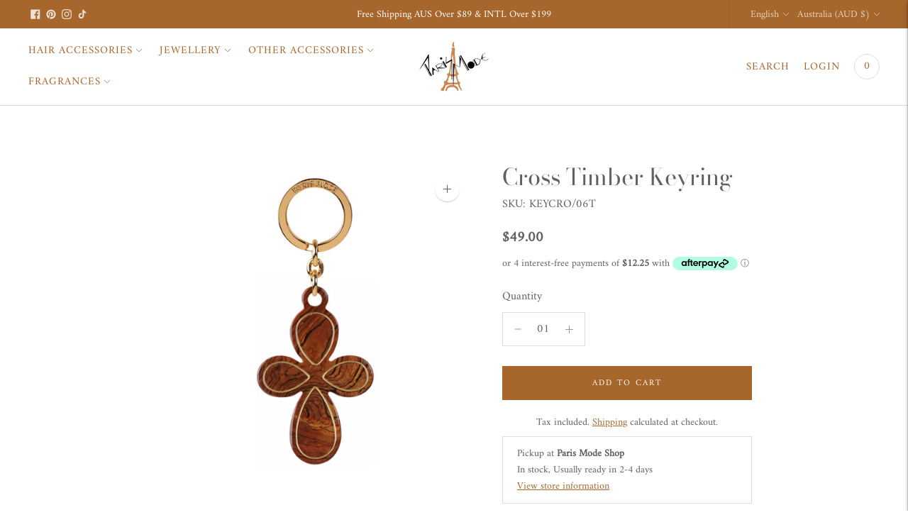

--- FILE ---
content_type: text/html; charset=utf-8
request_url: https://parismodeshop.com//variants/40380526231639/?section_id=store-availability
body_size: 478
content:
<div id="shopify-section-store-availability" class="shopify-section"><div class="store-availability-container"
  data-section-id="store-availability"
  data-section-type="store-availability"
><div class="store-availability store-availability--available">
      <div class="store-availability__information type-body-small"><p class="store-availability__information-title">
            Pickup at <span>Paris Mode Shop</span>
          </p>
          <p class="store-availability__information-stock">
            <span class="flex items-center">In stock, Usually ready in 2-4 days</span>
          </p>
          <p class="store-availability__information-stores">
            <a href="#" class="store-availability__information-link" data-store-availability-drawer-trigger aria-haspopup="dialog">View store information
</a>
          </p></div>
    </div>

    <div class="store-availability__store-list-wrapper type-body-regular" data-store-availability-list-content>
      <p class="store-availability__store-list-title mt0 type-heading-2">Locations</p>
      <div class="store-availability__store-list" ><div class="store-availability-list__item store-availability-list__item--available">
            <div class="store-availability-list__item-inner">
              <div class="store-availability-list__location">
                  Paris Mode Shop
              </div>
              <div class="store-availability-list__stock">Pickup available, usually ready in 2-4 days
</div><p>386 Oxford Street<br>Paddington NSW 2021<br>Australia</p>
<p class="store-availability-list__phone">
                  +61293804880<br>
                </p></div>
          </div></div>
    </div></div>


</div>

--- FILE ---
content_type: text/css
request_url: https://parismodeshop.com/cdn/shop/t/73/assets/custom.css?v=146545372338208374081718814478
body_size: 1536
content:
.boost-sd__toolbar-inner{max-width:100%!important}@media only screen and (min-width: 768px){.boost-sd__toolbar-inner{padding-left:32px;padding-right:32px}.boost-sd__toolbar-item.boost-sd__toolbar-item--view-as{padding-right:16px}.boost-sd__toolbar--3_1 .boost-sd__toolbar-item{flex:unset!important}.boost-sd__toolbar--3_3 .boost-sd__toolbar-item:nth-child(1),.boost-sd__toolbar--3_3 .boost-sd__toolbar-item:nth-child(2){justify-content:start}.boost-sd__toolbar-item.boost-sd__toolbar-item--sorting{flex:1!important;justify-content:end!important}}.boost-sd__toolbar-content{border:none!important}body.template-article .rte img{width:100%;height:auto}.flickity-slider .badge.sold-badge{background-color:#2222228c!important;margin-left:auto;border-radius:100%!important;width:40px;height:40px;padding:0 5px;font-size:10px;align-items:center;display:flex;text-align:center}.boost-sd__product-image-wrapper--has-second-image:hover .boost-sd__product-image-img--main{opacity:0}.boost-sd__product-label.boost-sd__product-label--rectangle.boost-sd__product-label--soldout{background-color:#2222228c!important;margin-left:auto;border-radius:100%!important;width:40px;height:40px;padding:0 5px}.boost-sd__product-label.boost-sd__product-label--rectangle.boost-sd__product-label--sale{background-color:#c88242!important;margin-left:auto;border-radius:100%!important;width:40px;height:40px;padding:0 5px}.boost-sd__product-label-text{height:var(--boostsd-product-label-width);display:flex!important;justify-content:center;align-items:center}.drawer-menu__item.drawer-menu__item--heading{padding-bottom:0}.drawer-menu__list--sub.visible [data-item=parent] svg{display:none}.drawer-menu__list--sub.visible .drawer-menu__item a{border-bottom:1px solid #cfcfcf}li.drawer-menu__item.drawer-menu__item--heading a{border-bottom:none!important;text-transform:uppercase;color:#7d7d7d}.subList li a{padding-left:35px}[data-item=parent] span.subHead{text-transform:uppercase}.collage .absolute--fill{background:none!important}p.afterpay-paragraph{font-size:13px!important}h1.product__title{margin-bottom:5px;text-transform:capitalize!important;font-size:2.0425em}.product__sku{margin-bottom:10px}.product__reviews{display:none!important}.product__price span.money{font-size:20px;font-weight:700}.product__meta-inner .product__header{margin-bottom:10px}@media (min-width: 60em){.collection{margin-top:20px}}.grid{list-style:none;padding:0;margin:0 0 0 -22px}.grid__item{float:left;padding-left:22px;width:100%;min-height:1px;position:relative}.aos-animate .image-wrap .lazyloaded:not([role=presentation]),.aos-animate .image-wrap svg,.aos-animate .image-wrap .animate-me{animation:fade-in 1s cubic-bezier(.26,.54,.32,1) 0s forwards}.collection-image--square{padding-bottom:100%}.collection-item__title.middle{top:50%;transform:translateY(-50%)}.collection__header_top header.collection__header{margin-bottom:0!important}.collection-item{position:relative;display:block;overflow:hidden}.collection-item:hover .collection-image{transform:scale(1.03);transition:all .8s ease}.collection-item__title--overlaid-box>span,.collection-item span{display:inline-block;background-color:#fff;-webkit-box-decoration-break:clone;box-decoration-break:clone;padding:8px 15px;color:#000}.collection-item__title--top-center,.collection-item__title--center,.collection-item__title--bottom-center{text-align:center}.image-wrap:after{content:"";position:absolute;top:0;right:0;bottom:0;left:0;background-color:#000;opacity:.1;transition:opacity .8s ease}.collection-item__title--overlaid,.collection-item__title--overlaid-box{display:block;position:absolute;left:10px;right:10px}.collection-item__title{display:block;z-index:2;line-height:1em}.collection-item__title span{text-transform:uppercase;font-size:.8em;letter-spacing:.2em}.collection-item:hover .image-wrap:after{opacity:.3}header.collection__header h2{text-transform:uppercase;letter-spacing:.1em}@media only screen and (min-width: 769px){.collection-item__title--overlaid,.collection-item__title--overlaid-box{left:18px;right:18px}.grid--uniform .medium-up--one-half:nth-of-type(odd),.grid--uniform .medium-up--one-third:nth-of-type(3n+1),.grid--uniform .medium-up--one-quarter:nth-of-type(4n+1),.grid--uniform .medium-up--one-fifth:nth-of-type(5n+1),.grid--uniform .medium-up--one-sixth:nth-of-type(6n+1),.grid--uniform .medium-up--two-sixths:nth-of-type(3n+1),.grid--uniform .medium-up--three-sixths:nth-of-type(odd),.grid--uniform .medium-up--one-eighth:nth-of-type(8n+1),.grid--uniform .medium-up--two-eighths:nth-of-type(4n+1),.grid--uniform .medium-up--four-eighths:nth-of-type(odd),.grid--uniform .medium-up--five-tenths:nth-of-type(odd),.grid--uniform .medium-up--one-twelfth:nth-of-type(12n+1),.grid--uniform .medium-up--two-twelfths:nth-of-type(6n+1),.grid--uniform .medium-up--three-twelfths:nth-of-type(4n+1),.grid--uniform .medium-up--four-twelfths:nth-of-type(3n+1),.grid--uniform .medium-up--six-twelfths:nth-of-type(odd){clear:both}.collection-item__title{font-size:18px}.medium-up--one-third{width:33.33333%}}@media only screen and (max-width: 768px){.grid--uniform .small--one-half:nth-of-type(odd),.grid--uniform .small--one-third:nth-of-type(3n+1),.grid--uniform .small--one-quarter:nth-of-type(4n+1),.grid--uniform .small--one-fifth:nth-of-type(5n+1),.grid--uniform .small--one-sixth:nth-of-type(6n+1),.grid--uniform .small--two-sixths:nth-of-type(3n+1),.grid--uniform .small--three-sixths:nth-of-type(odd),.grid--uniform .small--one-eighth:nth-of-type(8n+1),.grid--uniform .small--two-eighths:nth-of-type(4n+1),.grid--uniform .small--four-eighths:nth-of-type(odd),.grid--uniform .small--five-tenths:nth-of-type(odd),.grid--uniform .small--one-twelfth:nth-of-type(12n+1),.grid--uniform .small--two-twelfths:nth-of-type(6n+1),.grid--uniform .small--three-twelfths:nth-of-type(4n+1),.grid--uniform .small--four-twelfths:nth-of-type(3n+1),.grid--uniform .small--six-twelfths:nth-of-type(odd){clear:both}.small--one-half{width:50%}.grid__item{padding-left:17px}}.boost-pfs-minicart-wrapper.boost-pfs-minicart-slide-wrapper{display:none!important}.template-collection .page__content{max-width:100%!important;padding-left:90px!important;padding-right:90px!important}@media screen and (max-width: 768px){.template-collection .page__content{padding-left:20px!important;padding-right:20px!important}}.info{margin-bottom:20px}.top_info .info{width:50%;float:left}.contact__text.rte .info p{margin:0!important}.collection__container.new{margin-bottom:70px}.collection-item__title--overlaid-box.top,.collection-item__title--overlaid-box.bottom{position:static;background:none;transform:: inherit!important}@media screen and (min-width: 768px){.shopify-policy__container{max-width:60%!important;padding-left:8.33333%!important;padding-right:8.33333%!important}.page__content{max-width:100%!important;padding-left:8.33333%!important;padding-right:8.33333%!important}.page__content.wholesale{max-width:66.6%!important}}@media screen and (max-width: 768px){.page__content{padding-left:20px!important;padding-right:20px!important}}p.filter-drawer__price-range-title{display:none}.filter-drawer__slider{margin-top:20px}.collection__empty{display:none}.rte a:hover{opacity:.5}.accordion__label:hover,.rte .accordion__label:hover{background:none!important;opacity:.5!important}.rte .accordion__group{position:relative;border-bottom:1px solid var(--color-contrast-border)}.rte .accordion__label{display:block;cursor:pointer;padding-top:16px;padding-top:calc(var(--spacing-unit) * 4);padding-bottom:16px;padding-bottom:calc(var(--spacing-unit) * 4);text-decoration:none;color:var(--color-contrast-text)}a.accordion__label p{margin-top:0;margin-bottom:0}a.accordion__label{font-weight:700}.page__header{max-width:100%!important}#giftForm{margin-bottom:50px}.giftForm{margin:0 auto}.collection-giftOffer__heading{font-size:22px;margin-top:30px}button#addGiftNow{margin:0 auto 70px}.giftOfferWrapper .product-item{text-align:center}.giftOfferWrapper dl.price__regular{width:100%}.boost-pfs-filter-collection-header-wrapper{display:none}div#shopify-section-template--14312505540695__collection-settings,div#shopify-section-template--14312505540695__collection-hair,div#shopify-section-template--14312505540695__collection-hairtwo{display:none!important}.boost-pfs-filter-left-col{width:241px!important}p.boost-pfs-filter-product-item-vendor{display:none!important}.boost-pfs-container-default,.boost-pfs-container-default-box{max-width:1440px!important}.boost-pfs-filter-product-item{padding-left:10px!important}span.boost-pfs-filter-product-item-regular-price{color:#1b1b1bb3;font-size:16px}.boost-pfs-addtocart-btn{background:#a5672a!important;border-color:#a5672a!important}@media screen and (min-width: 768px){.boost-sd-layout{max-width:100%!important}.boost-sd__product-list-grid--3-col.boost-sd__product-list--margin .boost-sd__product-item{calc(25% - 32px) !important}.boost-pfs-filter-right-col{width:78%!important;padding-left:0!important}.boost-pfs-filter-product-item-title{font-size:16px!important;font-weight:400!important}}@media (min-width: 60em){.collection-banner{margin-top:40px!important}}button.accordion__label{text-transform:uppercase;font-weight:800}@media screen and (min-width: 768px){.text-block__subheading{max-width:100%!important;padding-left:6.33333%!important;padding-right:6.33333%!important}}@media screen and (max-width: 767px){.text-block__subheading{max-width:100%!important;padding-left:5.33333%!important;padding-right:5.33333%!important}}.text-block__subheading button.accordion{padding:10px!important}.boost-sd__collection-header{display:none}.availability-buttons{display:flex;gap:10px}.availability-button{padding:10px 20px;border:2px solid #ccc;cursor:pointer;background-color:transparent;position:relative;transition:border-color .3s}.availability-button.active,.availability-button:hover{border-color:#007bff}.tooltip{position:absolute;background-color:#333;color:#fff;padding:5px 10px;border-radius:5px;font-size:12px;opacity:.9;z-index:1000;white-space:nowrap}.template-cart .cart-template__dynamic-checkout-button-inner{display:none!important}.slideshow-split__heading{font-weight:400!important}
/*# sourceMappingURL=/cdn/shop/t/73/assets/custom.css.map?v=146545372338208374081718814478 */


--- FILE ---
content_type: text/css
request_url: https://parismodeshop.com/cdn/shop/t/73/assets/boost-sd-custom.css?v=1768970126354
body_size: -313
content:
:root{--boostsd-quick-view-title-font-weight: 300;--boostsd-cart-item-title-font-weight: 300;--boostsd-cart-item-count-font-weight: 300;--boostsd-cart-label-font-weight: 300;--boostsd-cart-price-font-weight: 300}.boost-sd__product-label-text{white-space:wrap}.boost-sd__product-image-img{object-fit:contain;background:transparent}@media only screen and (min-width: 768px){.boost-sd__product-list-grid--3-col.boost-sd__product-list--margin .boost-sd__product-item{width:calc(25% - 32px)!important}}.boost-sd__filter-option:has(button[aria-label="Filter by: Stock Status"]) .boost-sd__filter-option-content-inner--scrollbar{overflow:hidden!important}
/*# sourceMappingURL=/cdn/shop/t/73/assets/boost-sd-custom.css.map?v=1768970126354 */


--- FILE ---
content_type: text/javascript
request_url: https://parismodeshop.com/cdn/shop/t/73/assets/boost-sd-custom.js?v=1768970126354
body_size: -593
content:
//# sourceMappingURL=/cdn/shop/t/73/assets/boost-sd-custom.js.map?v=1768970126354


--- FILE ---
content_type: text/javascript
request_url: https://parismodeshop.com/cdn/shop/t/73/assets/gift-wrap.js?v=37755241797439160891716780135
body_size: 644
content:
document.addEventListener("DOMContentLoaded",function(){var giftWrapOption=document.getElementById("giftWrap"),giftMessageOnlyOption=document.getElementById("giftMessageOnly"),giftMessageTextarea=document.getElementById("giftMessage");giftWrapOption.addEventListener("change",function(){this.checked&&(giftMessageTextarea.disabled=!1)}),giftMessageOnlyOption.addEventListener("change",function(){this.checked&&(giftMessageTextarea.disabled=!1)}),document.getElementById("saveGiftWrap").onclick=function(){var loadingElement=document.querySelector("[data-loading]"),itemKey=document.getElementById("itemKey").value,giftWrapSelected=document.getElementById("giftWrap").checked,message=document.getElementById("giftMessage").value,giftWrapOption2=giftWrapSelected?"Yes":null;loadingElement.classList.add("is-active"),updateLineItemProperties(itemKey,message,giftWrapOption2),closeGiftWrapModal()}});function removeGiftWrapProperties(itemKey){var loadingElement=document.querySelector("[data-loading]");fetchCartData(function(cart){var currentItem=cart.items.find(item=>item.key===itemKey),currentQuantity=currentItem?currentItem.quantity:1,data={id:itemKey,quantity:currentQuantity,properties:{"Gift Message":null,"Gift Wrap":null}};$.ajax({url:"/cart/change.js",type:"POST",data:JSON.stringify(data),contentType:"application/json",dataType:"json",success:function(){loadingElement.classList.remove("is-active"),fetchCartDataAndUpdateGiftWrapItem()},error:function(){loadingElement.classList.remove("is-active"),alert("Error updating the cart")}})})}function updateLineItemProperties(itemKey,message,giftWrapOption){var loadingElement=document.querySelector("[data-loading]");fetchCartData(function(cart){var currentItem=cart.items.find(item=>item.key===itemKey),currentQuantity=currentItem?currentItem.quantity:1,propertiesData={"Gift Message":message};giftWrapOption!=="null"&&(propertiesData["Gift Wrap"]=giftWrapOption);var data={id:itemKey,quantity:currentQuantity,properties:propertiesData};$.ajax({url:"/cart/change.js",type:"POST",data:JSON.stringify(data),contentType:"application/json",dataType:"json",success:function(){loadingElement.classList.remove("is-active"),fetchCartDataAndUpdateGiftWrapItem()},error:function(){loadingElement.classList.remove("is-active"),alert("Error updating the cart")}})})}function fetchCartData(callback){$.ajax({url:"/cart.js",dataType:"json",success:function(cart){callback(cart)},error:function(){console.error("Failed to fetch cart data")}})}var quantityButtons=document.querySelectorAll(".product-form__quantity-button");quantityButtons.forEach(function(button){button.addEventListener("click",function(){setTimeout(fetchCartDataAndUpdateGiftWrapItem,500)})});var removeLinks=document.querySelectorAll(".cart-template__remove a");removeLinks.forEach(function(link){link.addEventListener("click",function(event){event.preventDefault();var href=this.getAttribute("href");$.ajax({url:href,type:"GET",success:function(){setTimeout(fetchCartDataAndUpdateGiftWrapItem,500)},error:function(){console.error("Error removing item from cart")}})})});function fetchCartDataAndUpdateGiftWrapItem(){$.ajax({url:"/cart.js",dataType:"json",success:function(cart){var totalGiftWrapQuantity=0;cart.items.forEach(function(item){item.properties&&item.properties["Gift Wrap"]==="Yes"&&(totalGiftWrapQuantity+=item.quantity)}),totalGiftWrapQuantity===0?removeSpecificVariantFromCart("40342371172439"):updateGiftWrapItemInCart(totalGiftWrapQuantity)},error:function(){console.error("Failed to fetch cart data")}})}function removeSpecificVariantFromCart(variantId){var data={updates:{}};data.updates[variantId]=0,$.ajax({url:"/cart/update.js",type:"POST",data:JSON.stringify(data),contentType:"application/json",dataType:"json",success:function(){console.log("Specific variant removed from cart"),window.location.reload()},error:function(){console.error("Error removing specific variant from cart")}})}function updateGiftWrapItemInCart(giftWrapCount){var loadingElement=document.querySelector("[data-loading]"),giftWrapItemId="40342371172439",data={updates:{}};data.updates[giftWrapItemId]=giftWrapCount,$.ajax({url:"/cart/update.js",type:"POST",data:JSON.stringify(data),contentType:"application/json",dataType:"json",success:function(response){console.log("Gift wrapping item updated in cart",response),loadingElement.classList.add("is-active"),setTimeout(function(){window.location.reload()},2e3)},error:function(error){console.error("Error updating gift wrapping item in cart",error)}})}function findItemProperties(itemKey,cart){for(let item of cart.items)if(item.key===itemKey)return item.properties;return{}}function updateCharacterCount(){var message=document.getElementById("giftMessage"),charCount=120-message.value.length;document.getElementById("charCount").textContent=charCount+" characters left."}function checkTextareaRequired(){var saveButton=document.getElementById("saveGiftWrap"),message=document.getElementById("giftMessage"),messageOnlySelected=document.getElementById("giftMessageOnly").checked;saveButton.disabled=messageOnlySelected&&!message.value.trim()}function updateTextareaStatus(){var messageOnly=document.getElementById("giftMessageOnly").checked,message=document.getElementById("giftMessage");message.disabled=!messageOnly,checkTextareaRequired()}document.getElementById("giftMessage").addEventListener("input",function(){updateCharacterCount(),checkTextareaRequired()}),updateTextareaStatus(),document.getElementById("giftMessageOnly").addEventListener("change",updateTextareaStatus),document.getElementById("giftWrap").addEventListener("change",updateTextareaStatus),window.openGiftWrapModal=function(itemKey){fetchCartData(function(cart){var currentItemProperties=findItemProperties(itemKey,cart),modal=document.getElementById("giftWrapModal"),giftWrapOptionRadio=document.getElementById("giftWrap"),giftMessageOnlyOptionRadio=document.getElementById("giftMessageOnly"),giftMessageTextarea=document.getElementById("giftMessage");giftWrapOptionRadio.checked=!1,giftMessageOnlyOptionRadio.checked=!1,giftMessageTextarea.disabled=!0,giftMessageTextarea.value="";var hasGiftWrap=currentItemProperties["Gift Wrap"]&&currentItemProperties["Gift Wrap"]==="Yes",hasGiftWrapMessage=currentItemProperties["Gift Message"]&&currentItemProperties["Gift Message"]!=="null";hasGiftWrap?(giftWrapOptionRadio.checked=!0,giftMessageTextarea.disabled=!1,hasGiftWrapMessage&&(giftMessageTextarea.value=currentItemProperties["Gift Message"])):hasGiftWrapMessage&&(giftMessageOnlyOptionRadio.checked=!0,giftMessageTextarea.disabled=!1,giftMessageTextarea.value=currentItemProperties["Gift Message"]),modal.style.display="block",document.getElementById("itemKey").value=itemKey})},window.closeGiftWrapModal=function(){var modal=document.getElementById("giftWrapModal");modal.style.display="none"},window.onclick=function(event){var modal=document.getElementById("giftWrapModal");event.target==modal&&(modal.style.display="none")};
//# sourceMappingURL=/cdn/shop/t/73/assets/gift-wrap.js.map?v=37755241797439160891716780135


--- FILE ---
content_type: text/javascript; charset=utf-8
request_url: https://parismodeshop.com/products/cross-timber-keyring.js
body_size: 594
content:
{"id":6961464836183,"title":"Cross Timber Keyring","handle":"cross-timber-keyring","description":"\u003cp\u003e\u003cspan style=\"font-weight: 400;\"\u003eMade from exquisite Italian Acetate and high-quality gold-plated metal, the classic Cross Keyring introduces a touch of sophistication to your keys or favourite handbags. Its smooth and glossy finish provides a refined look, promising to infuse a hint of luxury into your daily style.\u003c\/span\u003e\u003c\/p\u003e\n\u003cp\u003e\u003cem\u003eKindly take note that this product is carefully handcrafted. Each piece is unique and may display variations in pattern character when compared to the provided photo.\u003c\/em\u003e\u003c\/p\u003e\n\u003cp\u003e\u003cstrong data-mce-fragment=\"1\"\u003eHandcrafted in France\u003c\/strong\u003e\u003c\/p\u003e\n\u003cp\u003e\u003cbr\u003e\u003c\/p\u003e","published_at":"2023-12-04T16:01:44+11:00","created_at":"2023-12-04T16:01:44+11:00","vendor":"Parismodeshop","type":"Jewellery","tags":["Accessories","Color_Brown","Key Rings","Material_Acetate","Paris Mode","Pattern_Tortoiseshell","Tortoiseshell","Type_Key Rings"],"price":4900,"price_min":4900,"price_max":4900,"available":true,"price_varies":false,"compare_at_price":null,"compare_at_price_min":0,"compare_at_price_max":0,"compare_at_price_varies":false,"variants":[{"id":40380526231639,"title":"Default Title","option1":"Default Title","option2":null,"option3":null,"sku":"KEYCRO\/06T","requires_shipping":true,"taxable":true,"featured_image":null,"available":true,"name":"Cross Timber Keyring","public_title":null,"options":["Default Title"],"price":4900,"weight":20,"compare_at_price":null,"inventory_management":null,"barcode":null,"requires_selling_plan":false,"selling_plan_allocations":[]}],"images":["\/\/cdn.shopify.com\/s\/files\/1\/1995\/8909\/files\/IMG_8187.jpg?v=1754535943"],"featured_image":"\/\/cdn.shopify.com\/s\/files\/1\/1995\/8909\/files\/IMG_8187.jpg?v=1754535943","options":[{"name":"Title","position":1,"values":["Default Title"]}],"url":"\/products\/cross-timber-keyring","media":[{"alt":null,"id":23410461016151,"position":1,"preview_image":{"aspect_ratio":1.0,"height":2619,"width":2619,"src":"https:\/\/cdn.shopify.com\/s\/files\/1\/1995\/8909\/files\/IMG_8187.jpg?v=1754535943"},"aspect_ratio":1.0,"height":2619,"media_type":"image","src":"https:\/\/cdn.shopify.com\/s\/files\/1\/1995\/8909\/files\/IMG_8187.jpg?v=1754535943","width":2619}],"requires_selling_plan":false,"selling_plan_groups":[]}

--- FILE ---
content_type: text/javascript
request_url: https://parismodeshop.com/cdn/shop/t/73/assets/boost-rs.js?v=146894557784937882621718813338
body_size: -497
content:
$(document).ready(function(){function moveElement(){$(".boost-sd__toolbar-container").insertBefore(".boost-sd-layout")}var observer=new MutationObserver(function(mutations){mutations.forEach(function(mutation){mutation.type==="childList"&&$(".boost-sd-container").length&&(moveElement(),observer.disconnect())})}),config={childList:!0,subtree:!0};observer.observe(document.body,config)});
//# sourceMappingURL=/cdn/shop/t/73/assets/boost-rs.js.map?v=146894557784937882621718813338
